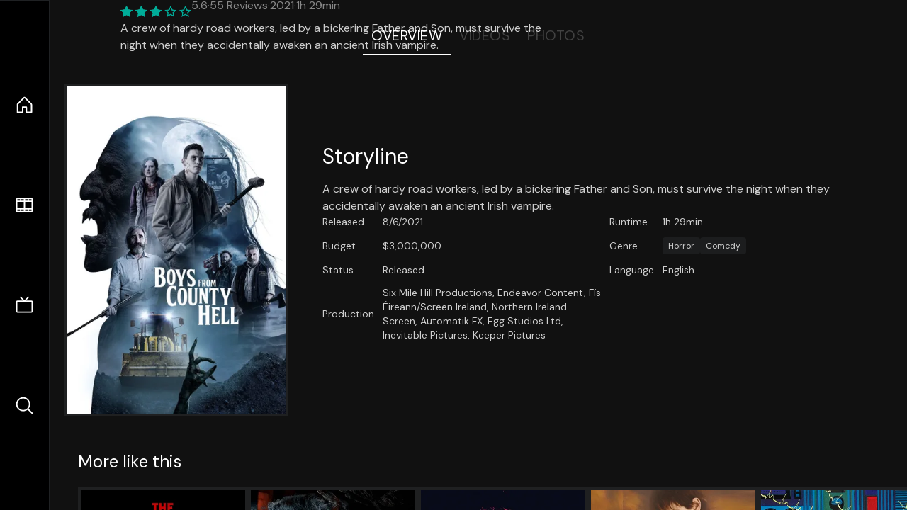

--- FILE ---
content_type: text/html;charset=utf-8
request_url: https://nuxt-movies.vercel.app/movie/680631
body_size: 16426
content:
<!DOCTYPE html><html  lang="en" data-capo=""><head><meta charset="utf-8">
<meta name="viewport" content="width=device-width, initial-scale=1">
<title>Boys from County Hell · Nuxt Movies</title>
<link rel="stylesheet" href="/_nuxt/entry.DDYGQnBS.css" crossorigin>
<link rel="stylesheet" href="/_nuxt/Base.DDl6vxtR.css" crossorigin>
<link rel="stylesheet" href="/_nuxt/TheFooter.DSjxkPen.css" crossorigin>
<link rel="modulepreload" as="script" crossorigin href="/_nuxt/DFfBDzz8.js">
<link rel="modulepreload" as="script" crossorigin href="/_nuxt/wHmGi5hF.js">
<link rel="modulepreload" as="script" crossorigin href="/_nuxt/uLHvflS5.js">
<link rel="modulepreload" as="script" crossorigin href="/_nuxt/ClyUp67_.js">
<link rel="modulepreload" as="script" crossorigin href="/_nuxt/CYviWHQ5.js">
<link rel="modulepreload" as="script" crossorigin href="/_nuxt/BVNlbdLW.js">
<link rel="prefetch" as="script" crossorigin href="/_nuxt/C17z7VQ0.js">
<meta name="twitter:card" content="summary_large_image">
<meta name="twitter:site" content="@nuxt_js">
<meta name="twitter:creator" content="@nuxt_js">
<link rel="icon" type="image/webp" href="/movies.webp">
<meta name="description" content="A crew of hardy road workers, led by a bickering Father and Son, must survive the night when they accidentally awaken an ancient Irish vampire.">
<meta property="og:image" content="https://movies-proxy.vercel.app/ipx/s_1200x630/tmdb/5DAmmAxTeZd2oh6cveD0yyysjcT.jpg">
<script type="module" src="/_nuxt/DFfBDzz8.js" crossorigin></script></head><body><div id="__nuxt"><!--[--><div class="nuxt-loading-indicator" style="position:fixed;top:0;right:0;left:0;pointer-events:none;width:auto;height:3px;opacity:0;background:repeating-linear-gradient(to right,#00dc82 0%,#34cdfe 50%,#0047e1 100%);background-size:Infinity% auto;transform:scaleX(0%);transform-origin:left;transition:transform 0.1s, height 0.4s, opacity 0.4s;z-index:999999;"></div><div h-full w-full font-sans grid="~ lt-lg:rows-[1fr_max-content] lg:cols-[max-content_1fr]" of-hidden view-transition-app transition duration-0><div id="app-scroller" of-x-hidden of-y-auto relative><div><div relative class="aspect-ratio-3/2 lg:aspect-ratio-25/9" bg-black><div absolute top-0 right-0 lt-lg="left-0" lg="bottom-0 left-1/3"><img onerror="this.setAttribute(&#39;data-error&#39;, 1)" width="1220" height="659" alt="Boys from County Hell" data-nuxt-img srcset="https://movies-proxy.vercel.app/ipx/f_webp&amp;s_1220x659/tmdb/1VOXM9E6Cdu98sAanLb6TyCns1L.jpg 1x, https://movies-proxy.vercel.app/ipx/f_webp&amp;s_2440x1318/tmdb/1VOXM9E6Cdu98sAanLb6TyCns1L.jpg 2x" h-full w-full object-cover src="https://movies-proxy.vercel.app/ipx/f_webp&amp;s_1220x659/tmdb/1VOXM9E6Cdu98sAanLb6TyCns1L.jpg"></div><div absolute bottom-0 left-0 top-0 px-10 flex="~ col" justify-center lt-lg="bg-gradient-to-t right-0 p10" lg="px25 w-2/3 bg-gradient-to-r" from-black via-black to-transparent><template><div style="display:none;"><h1 mt-2 text-4xl lg:text-5xl line-clamp-2>Boys from County Hell</h1><div flex="~ row wrap" gap2 items-center mt4><div relative aspect="11/2" filter-hue-rotate-320deg w-25><img src="/stars.webp" absolute inset-0 aria-hidden="true"><img src="/stars-filled.webp" absolute inset-0 aria-hidden="true" style="clip-path:inset(0 44% 0 0);"></div><div class="op50 hidden md:block">5.6</div><span class="op50 hidden md:block">·</span><div class="op50 hidden md:block">55 Reviews</div><span op50>·</span><div op50>2021</div><span op50>·</span><div op50>1h 29min</div></div><p class="mt-2 op80 leading-relaxed of-hidden line-clamp-3 md:line-clamp-5 text-xs md:text-base">A crew of hardy road workers, led by a bickering Father and Son, must survive the night when they accidentally awaken an ancient Irish vampire.</p><!----></div></template></div><!----></div><!--[--><div flex items-center justify-center gap8 py6><button n-tab class="n-tab-active">Overview</button><button n-tab class="">Videos</button><button n-tab class="">Photos</button></div><!--[--><div p4 grid="~ cols-[max-content_1fr]" gap-8 items-center ma max-w-300><img onerror="this.setAttribute(&#39;data-error&#39;, 1)" width="400" height="600" alt="Boys from County Hell" data-nuxt-img srcset="https://movies-proxy.vercel.app/ipx/f_webp&amp;s_400x600/tmdb/5DAmmAxTeZd2oh6cveD0yyysjcT.jpg 1x, https://movies-proxy.vercel.app/ipx/f_webp&amp;s_800x1200/tmdb/5DAmmAxTeZd2oh6cveD0yyysjcT.jpg 2x" block border="4 gray4/10" w-79 lt-md:hidden transition duration-400 object-cover aspect="10/16" style="view-transition-name:item-680631;" src="https://movies-proxy.vercel.app/ipx/f_webp&amp;s_400x600/tmdb/5DAmmAxTeZd2oh6cveD0yyysjcT.jpg"><div lt-md:w="[calc(100vw-2rem)]" flex="~ col" md:p4 gap6><div><h2 text-3xl mb4>Storyline</h2><div op80>A crew of hardy road workers, led by a bickering Father and Son, must survive the night when they accidentally awaken an ancient Irish vampire.</div></div><div text-sm op80><ul grid="~ cols-[max-content_1fr] lg:cols-[max-content_1fr_max-content_1fr] gap3" items-center><!--[--><div>Released</div><div>8/6/2021</div><!--]--><!--[--><div>Runtime</div><div>1h 29min</div><!--]--><!----><!--[--><div>Budget</div><div> $3,000,000</div><!--]--><!----><!--[--><div>Genre</div><div flex="~ row wrap gap1"><!--[--><a href="/genre/27/movie" class="" bg="gray/10 hover:gray/20" p="x2 y1" rounded text-xs>Horror</a><a href="/genre/35/movie" class="" bg="gray/10 hover:gray/20" p="x2 y1" rounded text-xs>Comedy</a><!--]--></div><!--]--><!--[--><div>Status</div><div>Released</div><!--]--><!--[--><div>Language</div><div>English</div><!--]--><!--[--><div>Production</div><div>Six Mile Hill Productions, Endeavor Content, Fís Éireann/Screen Ireland, Northern Ireland Screen, Automatik FX, Egg Studios Ltd, Inevitable Pictures, Keeper Pictures</div><!--]--></ul></div><div><div flex="~ row gap5" items-center text-lg mt-5><!----><!----><!----><!----><!----><!----><!----><!----><!--[--><!--]--></div></div></div></div><!----><!--]--><!----><!----><!--]--><!--[--><div flex py3 px10 items-center mt5><div text-2xl><!--[-->More like this<!--]--></div><div flex-auto></div><!--[--><!--]--></div><div relative><div overflow-y-auto><div flex gap-2 w-max p-2 px-10><!--[--><!--[--><a href="/movie/855228" class="" pb2 flex-1 w-40 md:w-60><div block bg-gray4:10 p1 class="aspect-10/16" transition duration-400 hover="scale-105 z10"><img onerror="this.setAttribute(&#39;data-error&#39;, 1)" width="400" height="600" alt="The Girl Who Got Away" data-nuxt-img srcset="https://movies-proxy.vercel.app/ipx/f_webp&amp;s_400x600/tmdb/eCzmo6Lt8YUdq62QzurbgHe4gLS.jpg 1x, https://movies-proxy.vercel.app/ipx/f_webp&amp;s_800x1200/tmdb/eCzmo6Lt8YUdq62QzurbgHe4gLS.jpg 2x" w-full h-full object-cover style="view-transition-name:item-855228;" src="https://movies-proxy.vercel.app/ipx/f_webp&amp;s_400x600/tmdb/eCzmo6Lt8YUdq62QzurbgHe4gLS.jpg"></div><div mt-2>The Girl Who Got Away</div><div flex text-sm gap-2 items-center><div relative aspect="11/2" filter-hue-rotate-320deg w-20><img src="/stars.webp" absolute inset-0 aria-hidden="true"><img src="/stars-filled.webp" absolute inset-0 aria-hidden="true" style="clip-path:inset(0 38.99% 0 0);"></div><div op60>6.1</div></div></a><a href="/movie/602302" class="" pb2 flex-1 w-40 md:w-60><div block bg-gray4:10 p1 class="aspect-10/16" transition duration-400 hover="scale-105 z10"><img onerror="this.setAttribute(&#39;data-error&#39;, 1)" width="400" height="600" alt="Recalled" data-nuxt-img srcset="https://movies-proxy.vercel.app/ipx/f_webp&amp;s_400x600/tmdb/kTXwu4Ux8QJ1iwBprwVRbEtPa90.jpg 1x, https://movies-proxy.vercel.app/ipx/f_webp&amp;s_800x1200/tmdb/kTXwu4Ux8QJ1iwBprwVRbEtPa90.jpg 2x" w-full h-full object-cover style="view-transition-name:item-602302;" src="https://movies-proxy.vercel.app/ipx/f_webp&amp;s_400x600/tmdb/kTXwu4Ux8QJ1iwBprwVRbEtPa90.jpg"></div><div mt-2>Recalled</div><div flex text-sm gap-2 items-center><div relative aspect="11/2" filter-hue-rotate-320deg w-20><img src="/stars.webp" absolute inset-0 aria-hidden="true"><img src="/stars-filled.webp" absolute inset-0 aria-hidden="true" style="clip-path:inset(0 30.32% 0 0);"></div><div op60>7</div></div></a><a href="/movie/728054" class="" pb2 flex-1 w-40 md:w-60><div block bg-gray4:10 p1 class="aspect-10/16" transition duration-400 hover="scale-105 z10"><img onerror="this.setAttribute(&#39;data-error&#39;, 1)" width="400" height="600" alt="Vicious Fun" data-nuxt-img srcset="https://movies-proxy.vercel.app/ipx/f_webp&amp;s_400x600/tmdb/jCz4Pv0rilnkBgqwbe5Y3JT5899.jpg 1x, https://movies-proxy.vercel.app/ipx/f_webp&amp;s_800x1200/tmdb/jCz4Pv0rilnkBgqwbe5Y3JT5899.jpg 2x" w-full h-full object-cover style="view-transition-name:item-728054;" src="https://movies-proxy.vercel.app/ipx/f_webp&amp;s_400x600/tmdb/jCz4Pv0rilnkBgqwbe5Y3JT5899.jpg"></div><div mt-2>Vicious Fun</div><div flex text-sm gap-2 items-center><div relative aspect="11/2" filter-hue-rotate-320deg w-20><img src="/stars.webp" absolute inset-0 aria-hidden="true"><img src="/stars-filled.webp" absolute inset-0 aria-hidden="true" style="clip-path:inset(0 34.55% 0 0);"></div><div op60>6.5</div></div></a><a href="/movie/7456" class="" pb2 flex-1 w-40 md:w-60><div block bg-gray4:10 p1 class="aspect-10/16" transition duration-400 hover="scale-105 z10"><img onerror="this.setAttribute(&#39;data-error&#39;, 1)" width="400" height="600" alt="The Cloud" data-nuxt-img srcset="https://movies-proxy.vercel.app/ipx/f_webp&amp;s_400x600/tmdb/gwep9xu87p5hXrCXEO3iDmuuwmo.jpg 1x, https://movies-proxy.vercel.app/ipx/f_webp&amp;s_800x1200/tmdb/gwep9xu87p5hXrCXEO3iDmuuwmo.jpg 2x" w-full h-full object-cover style="view-transition-name:item-7456;" src="https://movies-proxy.vercel.app/ipx/f_webp&amp;s_400x600/tmdb/gwep9xu87p5hXrCXEO3iDmuuwmo.jpg"></div><div mt-2>The Cloud</div><div flex text-sm gap-2 items-center><div relative aspect="11/2" filter-hue-rotate-320deg w-20><img src="/stars.webp" absolute inset-0 aria-hidden="true"><img src="/stars-filled.webp" absolute inset-0 aria-hidden="true" style="clip-path:inset(0 36.730000000000004% 0 0);"></div><div op60>6.3</div></div></a><a href="/movie/32940" class="" pb2 flex-1 w-40 md:w-60><div block bg-gray4:10 p1 class="aspect-10/16" transition duration-400 hover="scale-105 z10"><img onerror="this.setAttribute(&#39;data-error&#39;, 1)" width="400" height="600" alt="The Terminal Man" data-nuxt-img srcset="https://movies-proxy.vercel.app/ipx/f_webp&amp;s_400x600/tmdb/4kzqHiAe5pB2zaqtbpidVdpbsLY.jpg 1x, https://movies-proxy.vercel.app/ipx/f_webp&amp;s_800x1200/tmdb/4kzqHiAe5pB2zaqtbpidVdpbsLY.jpg 2x" w-full h-full object-cover style="view-transition-name:item-32940;" src="https://movies-proxy.vercel.app/ipx/f_webp&amp;s_400x600/tmdb/4kzqHiAe5pB2zaqtbpidVdpbsLY.jpg"></div><div mt-2>The Terminal Man</div><div flex text-sm gap-2 items-center><div relative aspect="11/2" filter-hue-rotate-320deg w-20><img src="/stars.webp" absolute inset-0 aria-hidden="true"><img src="/stars-filled.webp" absolute inset-0 aria-hidden="true" style="clip-path:inset(0 46% 0 0);"></div><div op60>5.4</div></div></a><a href="/movie/540132" class="" pb2 flex-1 w-40 md:w-60><div block bg-gray4:10 p1 class="aspect-10/16" transition duration-400 hover="scale-105 z10"><img onerror="this.setAttribute(&#39;data-error&#39;, 1)" width="400" height="600" alt="Pledges" data-nuxt-img srcset="https://movies-proxy.vercel.app/ipx/f_webp&amp;s_400x600/tmdb/s6IE7pFphZfpUT6yHmQsjzWFuPH.jpg 1x, https://movies-proxy.vercel.app/ipx/f_webp&amp;s_800x1200/tmdb/s6IE7pFphZfpUT6yHmQsjzWFuPH.jpg 2x" w-full h-full object-cover style="view-transition-name:item-540132;" src="https://movies-proxy.vercel.app/ipx/f_webp&amp;s_400x600/tmdb/s6IE7pFphZfpUT6yHmQsjzWFuPH.jpg"></div><div mt-2>Pledges</div><div flex text-sm gap-2 items-center><div relative aspect="11/2" filter-hue-rotate-320deg w-20><img src="/stars.webp" absolute inset-0 aria-hidden="true"><img src="/stars-filled.webp" absolute inset-0 aria-hidden="true" style="clip-path:inset(0 65% 0 0);"></div><div op60>3.5</div></div></a><a href="/movie/843783" class="" pb2 flex-1 w-40 md:w-60><div block bg-gray4:10 p1 class="aspect-10/16" transition duration-400 hover="scale-105 z10"><img onerror="this.setAttribute(&#39;data-error&#39;, 1)" width="400" height="600" alt="The Giants" data-nuxt-img srcset="https://movies-proxy.vercel.app/ipx/f_webp&amp;s_400x600/tmdb/kwUPVWUAAmW5rhUXGtkR8P73EJf.jpg 1x, https://movies-proxy.vercel.app/ipx/f_webp&amp;s_800x1200/tmdb/kwUPVWUAAmW5rhUXGtkR8P73EJf.jpg 2x" w-full h-full object-cover style="view-transition-name:item-843783;" src="https://movies-proxy.vercel.app/ipx/f_webp&amp;s_400x600/tmdb/kwUPVWUAAmW5rhUXGtkR8P73EJf.jpg"></div><div mt-2>The Giants</div><div flex text-sm gap-2 items-center><div relative aspect="11/2" filter-hue-rotate-320deg w-20><img src="/stars.webp" absolute inset-0 aria-hidden="true"><img src="/stars-filled.webp" absolute inset-0 aria-hidden="true" style="clip-path:inset(0 16.999999999999993% 0 0);"></div><div op60>8.3</div></div></a><a href="/movie/1385137" class="" pb2 flex-1 w-40 md:w-60><div block bg-gray4:10 p1 class="aspect-10/16" transition duration-400 hover="scale-105 z10"><img onerror="this.setAttribute(&#39;data-error&#39;, 1)" width="400" height="600" alt="The Contract" data-nuxt-img srcset="https://movies-proxy.vercel.app/ipx/f_webp&amp;s_400x600/tmdb/sS33Zh86lP5slFrixmJ0nEBbV4W.jpg 1x, https://movies-proxy.vercel.app/ipx/f_webp&amp;s_800x1200/tmdb/sS33Zh86lP5slFrixmJ0nEBbV4W.jpg 2x" w-full h-full object-cover style="view-transition-name:item-1385137;" src="https://movies-proxy.vercel.app/ipx/f_webp&amp;s_400x600/tmdb/sS33Zh86lP5slFrixmJ0nEBbV4W.jpg"></div><div mt-2>The Contract</div><div flex text-sm gap-2 items-center><div relative aspect="11/2" filter-hue-rotate-320deg w-20><img src="/stars.webp" absolute inset-0 aria-hidden="true"><img src="/stars-filled.webp" absolute inset-0 aria-hidden="true" style="clip-path:inset(0 0% 0 0);"></div><div op60>10</div></div></a><a href="/movie/695452" class="" pb2 flex-1 w-40 md:w-60><div block bg-gray4:10 p1 class="aspect-10/16" transition duration-400 hover="scale-105 z10"><img onerror="this.setAttribute(&#39;data-error&#39;, 1)" width="400" height="600" alt="The Arbors" data-nuxt-img srcset="https://movies-proxy.vercel.app/ipx/f_webp&amp;s_400x600/tmdb/sqOzUdbCjWYeY1BmCC82zMNqR3V.jpg 1x, https://movies-proxy.vercel.app/ipx/f_webp&amp;s_800x1200/tmdb/sqOzUdbCjWYeY1BmCC82zMNqR3V.jpg 2x" w-full h-full object-cover style="view-transition-name:item-695452;" src="https://movies-proxy.vercel.app/ipx/f_webp&amp;s_400x600/tmdb/sqOzUdbCjWYeY1BmCC82zMNqR3V.jpg"></div><div mt-2>The Arbors</div><div flex text-sm gap-2 items-center><div relative aspect="11/2" filter-hue-rotate-320deg w-20><img src="/stars.webp" absolute inset-0 aria-hidden="true"><img src="/stars-filled.webp" absolute inset-0 aria-hidden="true" style="clip-path:inset(0 48% 0 0);"></div><div op60>5.2</div></div></a><a href="/movie/641668" class="" pb2 flex-1 w-40 md:w-60><div block bg-gray4:10 p1 class="aspect-10/16" transition duration-400 hover="scale-105 z10"><img onerror="this.setAttribute(&#39;data-error&#39;, 1)" width="400" height="600" alt="Seance" data-nuxt-img srcset="https://movies-proxy.vercel.app/ipx/f_webp&amp;s_400x600/tmdb/7gnWZMWPBFBLraWj8L5WcG1eI1u.jpg 1x, https://movies-proxy.vercel.app/ipx/f_webp&amp;s_800x1200/tmdb/7gnWZMWPBFBLraWj8L5WcG1eI1u.jpg 2x" w-full h-full object-cover style="view-transition-name:item-641668;" src="https://movies-proxy.vercel.app/ipx/f_webp&amp;s_400x600/tmdb/7gnWZMWPBFBLraWj8L5WcG1eI1u.jpg"></div><div mt-2>Seance</div><div flex text-sm gap-2 items-center><div relative aspect="11/2" filter-hue-rotate-320deg w-20><img src="/stars.webp" absolute inset-0 aria-hidden="true"><img src="/stars-filled.webp" absolute inset-0 aria-hidden="true" style="clip-path:inset(0 43% 0 0);"></div><div op60>5.7</div></div></a><a href="/movie/10388" class="" pb2 flex-1 w-40 md:w-60><div block bg-gray4:10 p1 class="aspect-10/16" transition duration-400 hover="scale-105 z10"><img onerror="this.setAttribute(&#39;data-error&#39;, 1)" width="400" height="600" alt="The Limey" data-nuxt-img srcset="https://movies-proxy.vercel.app/ipx/f_webp&amp;s_400x600/tmdb/efAnFInZYrenNvBlLIXN2oLYyNc.jpg 1x, https://movies-proxy.vercel.app/ipx/f_webp&amp;s_800x1200/tmdb/efAnFInZYrenNvBlLIXN2oLYyNc.jpg 2x" w-full h-full object-cover style="view-transition-name:item-10388;" src="https://movies-proxy.vercel.app/ipx/f_webp&amp;s_400x600/tmdb/efAnFInZYrenNvBlLIXN2oLYyNc.jpg"></div><div mt-2>The Limey</div><div flex text-sm gap-2 items-center><div relative aspect="11/2" filter-hue-rotate-320deg w-20><img src="/stars.webp" absolute inset-0 aria-hidden="true"><img src="/stars-filled.webp" absolute inset-0 aria-hidden="true" style="clip-path:inset(0 34.660000000000004% 0 0);"></div><div op60>6.5</div></div></a><a href="/movie/291272" class="" pb2 flex-1 w-40 md:w-60><div block bg-gray4:10 p1 class="aspect-10/16" transition duration-400 hover="scale-105 z10"><img onerror="this.setAttribute(&#39;data-error&#39;, 1)" width="400" height="600" alt="We Are Still Here" data-nuxt-img srcset="https://movies-proxy.vercel.app/ipx/f_webp&amp;s_400x600/tmdb/f8Btwn93gNycI1tFo29Gy1zB5kv.jpg 1x, https://movies-proxy.vercel.app/ipx/f_webp&amp;s_800x1200/tmdb/f8Btwn93gNycI1tFo29Gy1zB5kv.jpg 2x" w-full h-full object-cover style="view-transition-name:item-291272;" src="https://movies-proxy.vercel.app/ipx/f_webp&amp;s_400x600/tmdb/f8Btwn93gNycI1tFo29Gy1zB5kv.jpg"></div><div mt-2>We Are Still Here</div><div flex text-sm gap-2 items-center><div relative aspect="11/2" filter-hue-rotate-320deg w-20><img src="/stars.webp" absolute inset-0 aria-hidden="true"><img src="/stars-filled.webp" absolute inset-0 aria-hidden="true" style="clip-path:inset(0 43.81% 0 0);"></div><div op60>5.6</div></div></a><a href="/movie/663866" class="" pb2 flex-1 w-40 md:w-60><div block bg-gray4:10 p1 class="aspect-10/16" transition duration-400 hover="scale-105 z10"><img onerror="this.setAttribute(&#39;data-error&#39;, 1)" width="400" height="600" alt="Censor" data-nuxt-img srcset="https://movies-proxy.vercel.app/ipx/f_webp&amp;s_400x600/tmdb/1FOEEtGFPp5cgpLfPQVMB0UNVpI.jpg 1x, https://movies-proxy.vercel.app/ipx/f_webp&amp;s_800x1200/tmdb/1FOEEtGFPp5cgpLfPQVMB0UNVpI.jpg 2x" w-full h-full object-cover style="view-transition-name:item-663866;" src="https://movies-proxy.vercel.app/ipx/f_webp&amp;s_400x600/tmdb/1FOEEtGFPp5cgpLfPQVMB0UNVpI.jpg"></div><div mt-2>Censor</div><div flex text-sm gap-2 items-center><div relative aspect="11/2" filter-hue-rotate-320deg w-20><img src="/stars.webp" absolute inset-0 aria-hidden="true"><img src="/stars-filled.webp" absolute inset-0 aria-hidden="true" style="clip-path:inset(0 41.900000000000006% 0 0);"></div><div op60>5.8</div></div></a><a href="/movie/800497" class="" pb2 flex-1 w-40 md:w-60><div block bg-gray4:10 p1 class="aspect-10/16" transition duration-400 hover="scale-105 z10"><img onerror="this.setAttribute(&#39;data-error&#39;, 1)" width="400" height="600" alt="Werewolves Within" data-nuxt-img srcset="https://movies-proxy.vercel.app/ipx/f_webp&amp;s_400x600/tmdb/5CGgbgyvmE39Yoqa80GKsgClbQm.jpg 1x, https://movies-proxy.vercel.app/ipx/f_webp&amp;s_800x1200/tmdb/5CGgbgyvmE39Yoqa80GKsgClbQm.jpg 2x" w-full h-full object-cover style="view-transition-name:item-800497;" src="https://movies-proxy.vercel.app/ipx/f_webp&amp;s_400x600/tmdb/5CGgbgyvmE39Yoqa80GKsgClbQm.jpg"></div><div mt-2>Werewolves Within</div><div flex text-sm gap-2 items-center><div relative aspect="11/2" filter-hue-rotate-320deg w-20><img src="/stars.webp" absolute inset-0 aria-hidden="true"><img src="/stars-filled.webp" absolute inset-0 aria-hidden="true" style="clip-path:inset(0 39.74% 0 0);"></div><div op60>6</div></div></a><a href="/movie/530723" class="" pb2 flex-1 w-40 md:w-60><div block bg-gray4:10 p1 class="aspect-10/16" transition duration-400 hover="scale-105 z10"><img onerror="this.setAttribute(&#39;data-error&#39;, 1)" width="400" height="600" alt="Bad Education" data-nuxt-img srcset="https://movies-proxy.vercel.app/ipx/f_webp&amp;s_400x600/tmdb/gizz5FphOtfSnLaGpRALOZgILd5.jpg 1x, https://movies-proxy.vercel.app/ipx/f_webp&amp;s_800x1200/tmdb/gizz5FphOtfSnLaGpRALOZgILd5.jpg 2x" w-full h-full object-cover style="view-transition-name:item-530723;" src="https://movies-proxy.vercel.app/ipx/f_webp&amp;s_400x600/tmdb/gizz5FphOtfSnLaGpRALOZgILd5.jpg"></div><div mt-2>Bad Education</div><div flex text-sm gap-2 items-center><div relative aspect="11/2" filter-hue-rotate-320deg w-20><img src="/stars.webp" absolute inset-0 aria-hidden="true"><img src="/stars-filled.webp" absolute inset-0 aria-hidden="true" style="clip-path:inset(0 32.61% 0 0);"></div><div op60>6.7</div></div></a><a href="/movie/439015" class="" pb2 flex-1 w-40 md:w-60><div block bg-gray4:10 p1 class="aspect-10/16" transition duration-400 hover="scale-105 z10"><img onerror="this.setAttribute(&#39;data-error&#39;, 1)" width="400" height="600" alt="Slender Man" data-nuxt-img srcset="https://movies-proxy.vercel.app/ipx/f_webp&amp;s_400x600/tmdb/huSncs4RyvQDBmHjBBYHSBYJbSJ.jpg 1x, https://movies-proxy.vercel.app/ipx/f_webp&amp;s_800x1200/tmdb/huSncs4RyvQDBmHjBBYHSBYJbSJ.jpg 2x" w-full h-full object-cover style="view-transition-name:item-439015;" src="https://movies-proxy.vercel.app/ipx/f_webp&amp;s_400x600/tmdb/huSncs4RyvQDBmHjBBYHSBYJbSJ.jpg"></div><div mt-2>Slender Man</div><div flex text-sm gap-2 items-center><div relative aspect="11/2" filter-hue-rotate-320deg w-20><img src="/stars.webp" absolute inset-0 aria-hidden="true"><img src="/stars-filled.webp" absolute inset-0 aria-hidden="true" style="clip-path:inset(0 57.089999999999996% 0 0);"></div><div op60>4.3</div></div></a><a href="/movie/723072" class="" pb2 flex-1 w-40 md:w-60><div block bg-gray4:10 p1 class="aspect-10/16" transition duration-400 hover="scale-105 z10"><img onerror="this.setAttribute(&#39;data-error&#39;, 1)" width="400" height="600" alt="Host" data-nuxt-img srcset="https://movies-proxy.vercel.app/ipx/f_webp&amp;s_400x600/tmdb/h7dZpJDORYs5c56dydbrLFkEXpE.jpg 1x, https://movies-proxy.vercel.app/ipx/f_webp&amp;s_800x1200/tmdb/h7dZpJDORYs5c56dydbrLFkEXpE.jpg 2x" w-full h-full object-cover style="view-transition-name:item-723072;" src="https://movies-proxy.vercel.app/ipx/f_webp&amp;s_400x600/tmdb/h7dZpJDORYs5c56dydbrLFkEXpE.jpg"></div><div mt-2>Host</div><div flex text-sm gap-2 items-center><div relative aspect="11/2" filter-hue-rotate-320deg w-20><img src="/stars.webp" absolute inset-0 aria-hidden="true"><img src="/stars-filled.webp" absolute inset-0 aria-hidden="true" style="clip-path:inset(0 35.18% 0 0);"></div><div op60>6.5</div></div></a><a href="/movie/833339" class="" pb2 flex-1 w-40 md:w-60><div block bg-gray4:10 p1 class="aspect-10/16" transition duration-400 hover="scale-105 z10"><img onerror="this.setAttribute(&#39;data-error&#39;, 1)" width="400" height="600" alt="Speak No Evil" data-nuxt-img srcset="https://movies-proxy.vercel.app/ipx/f_webp&amp;s_400x600/tmdb/ukYuuFzPTumN1QNpQyz863bcNvr.jpg 1x, https://movies-proxy.vercel.app/ipx/f_webp&amp;s_800x1200/tmdb/ukYuuFzPTumN1QNpQyz863bcNvr.jpg 2x" w-full h-full object-cover style="view-transition-name:item-833339;" src="https://movies-proxy.vercel.app/ipx/f_webp&amp;s_400x600/tmdb/ukYuuFzPTumN1QNpQyz863bcNvr.jpg"></div><div mt-2>Speak No Evil</div><div flex text-sm gap-2 items-center><div relative aspect="11/2" filter-hue-rotate-320deg w-20><img src="/stars.webp" absolute inset-0 aria-hidden="true"><img src="/stars-filled.webp" absolute inset-0 aria-hidden="true" style="clip-path:inset(0 33.620000000000005% 0 0);"></div><div op60>6.6</div></div></a><a href="/movie/740985" class="" pb2 flex-1 w-40 md:w-60><div block bg-gray4:10 p1 class="aspect-10/16" transition duration-400 hover="scale-105 z10"><img onerror="this.setAttribute(&#39;data-error&#39;, 1)" width="400" height="600" alt="Borat Subsequent Moviefilm" data-nuxt-img srcset="https://movies-proxy.vercel.app/ipx/f_webp&amp;s_400x600/tmdb/3L1Ml5RWjFVfVq3rQENvgFymT0U.jpg 1x, https://movies-proxy.vercel.app/ipx/f_webp&amp;s_800x1200/tmdb/3L1Ml5RWjFVfVq3rQENvgFymT0U.jpg 2x" w-full h-full object-cover style="view-transition-name:item-740985;" src="https://movies-proxy.vercel.app/ipx/f_webp&amp;s_400x600/tmdb/3L1Ml5RWjFVfVq3rQENvgFymT0U.jpg"></div><div mt-2>Borat Subsequent Moviefilm</div><div flex text-sm gap-2 items-center><div relative aspect="11/2" filter-hue-rotate-320deg w-20><img src="/stars.webp" absolute inset-0 aria-hidden="true"><img src="/stars-filled.webp" absolute inset-0 aria-hidden="true" style="clip-path:inset(0 35.58% 0 0);"></div><div op60>6.4</div></div></a><a href="/movie/531309" class="" pb2 flex-1 w-40 md:w-60><div block bg-gray4:10 p1 class="aspect-10/16" transition duration-400 hover="scale-105 z10"><img onerror="this.setAttribute(&#39;data-error&#39;, 1)" width="400" height="600" alt="Brightburn" data-nuxt-img srcset="https://movies-proxy.vercel.app/ipx/f_webp&amp;s_400x600/tmdb/sJWwkYc9ajwnPRSkqj8Aue5JbKz.jpg 1x, https://movies-proxy.vercel.app/ipx/f_webp&amp;s_800x1200/tmdb/sJWwkYc9ajwnPRSkqj8Aue5JbKz.jpg 2x" w-full h-full object-cover style="view-transition-name:item-531309;" src="https://movies-proxy.vercel.app/ipx/f_webp&amp;s_400x600/tmdb/sJWwkYc9ajwnPRSkqj8Aue5JbKz.jpg"></div><div mt-2>Brightburn</div><div flex text-sm gap-2 items-center><div relative aspect="11/2" filter-hue-rotate-320deg w-20><img src="/stars.webp" absolute inset-0 aria-hidden="true"><img src="/stars-filled.webp" absolute inset-0 aria-hidden="true" style="clip-path:inset(0 38.650000000000006% 0 0);"></div><div op60>6.1</div></div></a><!--]--><!--]--></div></div><button type="button" flex="~ col" absolute top-0 left-0 bottom-0 bg-black:50 p3 items-center justify-center op0 hover:op100 transition title="Scroll left"><div i-ph-caret-left-light text-3xl text-white></div></button><button type="button" flex="~ col" absolute top-0 right-0 bottom-0 bg-black:50 p3 items-center justify-center op0 hover:op100 transition title="Scroll right"><div i-ph-caret-right-light text-3xl text-white></div></button></div><!--]--><footer p="y15 x15" flex="~ col gap4"><div flex="~ row gap2" items-center my2><img src="/movies-sm.webp" width="25" height="25" alt="Logo"><div text-xl> Nuxt Movies </div></div><div flex="~ row gap2" items-center><div op50 text-sm> Made with </div><a href="https://nuxt.com/" target="_blank" title="Nuxt 3"><svg viewbox="0 0 128 32" fill="none" xmlns="http://www.w3.org/2000/svg" h5><path d="M60.32 32C60.6656 32 60.96 31.7135 60.96 31.36V16.48C60.96 16.48 61.76 17.92 63.2 20.32L69.44 31.04C69.7255 31.6384 70.359 32 70.88 32H75.2V8H70.88C70.5923 8 70.24 8.23906 70.24 8.64V23.68L67.36 18.56L61.6 8.8C61.3197 8.3026 60.7166 8 60.16 8H56V32H60.32Z" fill="currentColor"></path><path d="M116.16 14.72H118.24C118.77 14.72 119.2 14.2902 119.2 13.76V9.6H123.68V14.72H128V18.56H123.68V25.44C123.68 27.12 124.489 27.84 125.92 27.84H128V32H125.28C121.592 32 119.2 29.6114 119.2 25.6V18.56H116.16V14.72Z" fill="currentColor"></path><path d="M94.56 14.72V24.64C94.56 26.8806 93.7188 28.7695 92.48 30.08C91.2412 31.3905 89.5306 32 87.2 32C84.8694 32 82.9988 31.3905 81.76 30.08C80.5422 28.7695 79.68 26.8806 79.68 24.64V14.72H82.24C82.7859 14.72 83.3231 14.8195 83.68 15.2C84.0369 15.5593 84.16 15.7704 84.16 16.32V24.64C84.16 25.9294 84.2331 26.7259 84.8 27.36C85.3669 27.973 86.0662 28.16 87.2 28.16C88.3548 28.16 88.8731 27.973 89.44 27.36C90.0069 26.7259 90.08 25.9294 90.08 24.64V16.32C90.08 15.7704 90.2031 15.4205 90.56 15.04C90.8736 14.7057 91.2045 14.7136 91.68 14.72C91.7457 14.7209 91.9337 14.72 92 14.72H94.56Z" fill="currentColor"></path><path d="M108.16 23.04L113.6 14.72H109.44C108.916 14.72 108.45 14.9081 108.16 15.36L105.6 19.2L103.2 15.52C102.91 15.0681 102.284 14.72 101.76 14.72H97.76L103.2 22.88L97.28 32H101.44C101.96 32 102.429 31.486 102.72 31.04L105.6 26.72L108.64 31.2C108.931 31.646 109.4 32 109.92 32H114.08L108.16 23.04Z" fill="currentColor"></path><path d="M26.88 32H44.64C45.2068 32.0001 45.7492 31.8009 46.24 31.52C46.7308 31.2391 47.2367 30.8865 47.52 30.4C47.8033 29.9135 48.0002 29.3615 48 28.7998C47.9998 28.2381 47.8037 27.6864 47.52 27.2001L35.52 6.56C35.2368 6.0736 34.8907 5.72084 34.4 5.44C33.9093 5.15916 33.2066 4.96 32.64 4.96C32.0734 4.96 31.5307 5.15916 31.04 5.44C30.5493 5.72084 30.2032 6.0736 29.92 6.56L26.88 11.84L20.8 1.59962C20.5165 1.11326 20.1708 0.600786 19.68 0.32C19.1892 0.0392139 18.6467 0 18.08 0C17.5133 0 16.9708 0.0392139 16.48 0.32C15.9892 0.600786 15.4835 1.11326 15.2 1.59962L0.32 27.2001C0.0363166 27.6864 0.000246899 28.2381 3.05588e-07 28.7998C-0.000246288 29.3615 0.0367437 29.9134 0.32 30.3999C0.603256 30.8864 1.10919 31.2391 1.6 31.52C2.09081 31.8009 2.63324 32.0001 3.2 32H14.4C18.8379 32 22.068 30.0092 24.32 26.24L29.76 16.8L32.64 11.84L41.44 26.88H29.76L26.88 32ZM14.24 26.88H6.4L18.08 6.72L24 16.8L20.0786 23.636C18.5831 26.0816 16.878 26.88 14.24 26.88Z" fill="#00DC82"></path></svg></a></div><div flex="~ row gap2" items-center><p text-true-gray:90 text-sm> Data provided by  <a op100 target="_blank" href="https://www.themoviedb.org/" title="The Movie Database" rel="noopener" n-link-text><svg xmlns="http://www.w3.org/2000/svg" xmlns:xlink="http://www.w3.org/1999/xlink" viewbox="0 0 273.42 35.52" inline h4 data-v-2d74ee30><defs data-v-2d74ee30><linearGradient id="linear-gradient" y1="17.76" x2="273.42" y2="17.76" gradientUnits="userSpaceOnUse" data-v-2d74ee30><stop offset="0" stop-color="#90cea1" data-v-2d74ee30></stop><stop offset="0.56" stop-color="#3cbec9" data-v-2d74ee30></stop><stop offset="1" stop-color="#00b3e5" data-v-2d74ee30></stop></linearGradient></defs><g id="Layer_2" data-name="Layer 2" data-v-2d74ee30><g id="Layer_1-2" data-name="Layer 1" data-v-2d74ee30><path class="cls-1" d="M191.85,35.37h63.9A17.67,17.67,0,0,0,273.42,17.7h0A17.67,17.67,0,0,0,255.75,0h-63.9A17.67,17.67,0,0,0,174.18,17.7h0A17.67,17.67,0,0,0,191.85,35.37ZM10.1,35.42h7.8V6.92H28V0H0v6.9H10.1Zm28.1,0H46V8.25h.1L55.05,35.4h6L70.3,8.25h.1V35.4h7.8V0H66.45l-8.2,23.1h-.1L50,0H38.2ZM89.14.12h11.7a33.56,33.56,0,0,1,8.08,1,18.52,18.52,0,0,1,6.67,3.08,15.09,15.09,0,0,1,4.53,5.52,18.5,18.5,0,0,1,1.67,8.25,16.91,16.91,0,0,1-1.62,7.58,16.3,16.3,0,0,1-4.38,5.5,19.24,19.24,0,0,1-6.35,3.37,24.53,24.53,0,0,1-7.55,1.15H89.14Zm7.8,28.2h4a21.66,21.66,0,0,0,5-.55A10.58,10.58,0,0,0,110,26a8.73,8.73,0,0,0,2.68-3.35,11.9,11.9,0,0,0,1-5.08,9.87,9.87,0,0,0-1-4.52,9.17,9.17,0,0,0-2.63-3.18A11.61,11.61,0,0,0,106.22,8a17.06,17.06,0,0,0-4.68-.63h-4.6ZM133.09.12h13.2a32.87,32.87,0,0,1,4.63.33,12.66,12.66,0,0,1,4.17,1.3,7.94,7.94,0,0,1,3,2.72,8.34,8.34,0,0,1,1.15,4.65,7.48,7.48,0,0,1-1.67,5,9.13,9.13,0,0,1-4.43,2.82V17a10.28,10.28,0,0,1,3.18,1,8.51,8.51,0,0,1,2.45,1.85,7.79,7.79,0,0,1,1.57,2.62,9.16,9.16,0,0,1,.55,3.2,8.52,8.52,0,0,1-1.2,4.68,9.32,9.32,0,0,1-3.1,3A13.38,13.38,0,0,1,152.32,35a22.5,22.5,0,0,1-4.73.5h-14.5Zm7.8,14.15h5.65a7.65,7.65,0,0,0,1.78-.2,4.78,4.78,0,0,0,1.57-.65,3.43,3.43,0,0,0,1.13-1.2,3.63,3.63,0,0,0,.42-1.8A3.3,3.3,0,0,0,151,8.6a3.42,3.42,0,0,0-1.23-1.13A6.07,6.07,0,0,0,148,6.9a9.9,9.9,0,0,0-1.85-.18h-5.3Zm0,14.65h7a8.27,8.27,0,0,0,1.83-.2,4.67,4.67,0,0,0,1.67-.7,3.93,3.93,0,0,0,1.23-1.3,3.8,3.8,0,0,0,.47-1.95,3.16,3.16,0,0,0-.62-2,4,4,0,0,0-1.58-1.18,8.23,8.23,0,0,0-2-.55,15.12,15.12,0,0,0-2.05-.15h-5.9Z" data-v-2d74ee30></path></g></g></svg></a></p></div><div flex="~ row gap2" items-center><p text-true-gray:90 text-sm> This project uses the TMDB API but is not endorsed or certified by TMDB. </p></div><div flex gap4 items-center><div flex="~ row gap5" items-center text-lg mt-5><a href="https://twitter.com/nuxt_js" target="_blank" aria-label="Link to Twitter account" rel="noopener" n-link><div i-simple-icons:twitter></div></a><!----><!----><!----><a href="https://github.com/nuxt/movies" target="_blank" aria-label="Link to GitHub account" rel="noopener" n-link><div i-simple-icons:github></div></a><!----><!----><!----><!--[--><a href="https://vercel.com" rel="noopener" target="_blank" aria-label="go to vercel"><svg class="h-8" viewbox="0 0 212 44" fill="none" xmlns="http://www.w3.org/2000/svg" alt="Vercel"><rect width="212" height="44" rx="8" fill="black"></rect><path d="M60.4375 15.2266V26.5H61.8438V22.4766H64.6797C66.7969 22.4766 68.3047 20.9844 68.3047 18.875C68.3047 16.7266 66.8281 15.2266 64.6953 15.2266H60.4375ZM61.8438 16.4766H64.3281C65.9609 16.4766 66.8594 17.3281 66.8594 18.875C66.8594 20.3672 65.9297 21.2266 64.3281 21.2266H61.8438V16.4766ZM73.3441 26.6484C75.7425 26.6484 77.2269 24.9922 77.2269 22.2891C77.2269 19.5781 75.7425 17.9297 73.3441 17.9297C70.9456 17.9297 69.4613 19.5781 69.4613 22.2891C69.4613 24.9922 70.9456 26.6484 73.3441 26.6484ZM73.3441 25.4375C71.7503 25.4375 70.8519 24.2812 70.8519 22.2891C70.8519 20.2891 71.7503 19.1406 73.3441 19.1406C74.9378 19.1406 75.8363 20.2891 75.8363 22.2891C75.8363 24.2812 74.9378 25.4375 73.3441 25.4375ZM89.2975 18.0781H87.9459L86.2897 24.8125H86.1647L84.2819 18.0781H82.9928L81.11 24.8125H80.985L79.3288 18.0781H77.9694L80.3288 26.5H81.6881L83.5631 19.9844H83.6881L85.5709 26.5H86.9381L89.2975 18.0781ZM93.8213 19.1172C95.1572 19.1172 96.0478 20.1016 96.0791 21.5938H91.4384C91.54 20.1016 92.4775 19.1172 93.8213 19.1172ZM96.04 24.3203C95.6884 25.0625 94.9541 25.4609 93.8681 25.4609C92.4384 25.4609 91.5088 24.4062 91.4384 22.7422V22.6797H97.4931V22.1641C97.4931 19.5469 96.1103 17.9297 93.8369 17.9297C91.5244 17.9297 90.04 19.6484 90.04 22.2969C90.04 24.9609 91.5009 26.6484 93.8369 26.6484C95.6806 26.6484 96.9931 25.7578 97.3838 24.3203H96.04ZM99.2825 26.5H100.626V21.2812C100.626 20.0938 101.556 19.2344 102.837 19.2344C103.103 19.2344 103.587 19.2812 103.697 19.3125V17.9688C103.525 17.9453 103.243 17.9297 103.025 17.9297C101.908 17.9297 100.939 18.5078 100.689 19.3281H100.564V18.0781H99.2825V26.5ZM108.181 19.1172C109.517 19.1172 110.408 20.1016 110.439 21.5938H105.798C105.9 20.1016 106.838 19.1172 108.181 19.1172ZM110.4 24.3203C110.048 25.0625 109.314 25.4609 108.228 25.4609C106.798 25.4609 105.869 24.4062 105.798 22.7422V22.6797H111.853V22.1641C111.853 19.5469 110.47 17.9297 108.197 17.9297C105.884 17.9297 104.4 19.6484 104.4 22.2969C104.4 24.9609 105.861 26.6484 108.197 26.6484C110.041 26.6484 111.353 25.7578 111.744 24.3203H110.4ZM116.76 26.6484C117.924 26.6484 118.924 26.0938 119.455 25.1562H119.58V26.5H120.861V14.7344H119.518V19.4062H119.4C118.924 18.4844 117.932 17.9297 116.76 17.9297C114.619 17.9297 113.221 19.6484 113.221 22.2891C113.221 24.9375 114.603 26.6484 116.76 26.6484ZM117.072 19.1406C118.596 19.1406 119.549 20.3594 119.549 22.2891C119.549 24.2344 118.603 25.4375 117.072 25.4375C115.533 25.4375 114.611 24.2578 114.611 22.2891C114.611 20.3281 115.541 19.1406 117.072 19.1406ZM131.534 26.6484C133.667 26.6484 135.065 24.9219 135.065 22.2891C135.065 19.6406 133.674 17.9297 131.534 17.9297C130.378 17.9297 129.354 18.5 128.893 19.4062H128.768V14.7344H127.424V26.5H128.706V25.1562H128.831C129.362 26.0938 130.362 26.6484 131.534 26.6484ZM131.221 19.1406C132.76 19.1406 133.674 20.3203 133.674 22.2891C133.674 24.2578 132.76 25.4375 131.221 25.4375C129.69 25.4375 128.737 24.2344 128.737 22.2891C128.737 20.3438 129.69 19.1406 131.221 19.1406ZM137.261 29.5469C138.753 29.5469 139.425 28.9688 140.143 27.0156L143.433 18.0781H142.003L139.698 25.0078H139.573L137.261 18.0781H135.808L138.925 26.5078L138.768 27.0078C138.417 28.0234 137.995 28.3906 137.222 28.3906C137.034 28.3906 136.823 28.3828 136.659 28.3516V29.5C136.847 29.5312 137.081 29.5469 137.261 29.5469ZM154.652 26.5L158.55 15.2266H156.402L153.589 24.1484H153.457L150.621 15.2266H148.394L152.332 26.5H154.652ZM162.668 19.3203C163.832 19.3203 164.598 20.1328 164.637 21.3984H160.613C160.699 20.1484 161.512 19.3203 162.668 19.3203ZM164.652 24.1484C164.371 24.7812 163.707 25.1328 162.746 25.1328C161.473 25.1328 160.652 24.2422 160.605 22.8203V22.7188H166.574V22.0938C166.574 19.3984 165.113 17.7812 162.676 17.7812C160.199 17.7812 158.66 19.5078 158.66 22.2578C158.66 25.0078 160.176 26.6719 162.691 26.6719C164.707 26.6719 166.137 25.7031 166.488 24.1484H164.652ZM168.199 26.5H170.137V21.5625C170.137 20.3672 171.012 19.5859 172.27 19.5859C172.598 19.5859 173.113 19.6406 173.262 19.6953V17.8984C173.082 17.8438 172.738 17.8125 172.457 17.8125C171.356 17.8125 170.434 18.4375 170.199 19.2812H170.067V17.9531H168.199V26.5ZM181.7 20.8281C181.497 19.0312 180.168 17.7812 177.973 17.7812C175.403 17.7812 173.895 19.4297 173.895 22.2031C173.895 25.0156 175.411 26.6719 177.981 26.6719C180.145 26.6719 181.489 25.4688 181.7 23.6797H179.856C179.653 24.5703 178.981 25.0469 177.973 25.0469C176.653 25.0469 175.856 24 175.856 22.2031C175.856 20.4297 176.645 19.4062 177.973 19.4062C179.036 19.4062 179.676 20 179.856 20.8281H181.7ZM186.817 19.3203C187.981 19.3203 188.747 20.1328 188.786 21.3984H184.762C184.848 20.1484 185.661 19.3203 186.817 19.3203ZM188.802 24.1484C188.52 24.7812 187.856 25.1328 186.895 25.1328C185.622 25.1328 184.802 24.2422 184.755 22.8203V22.7188H190.723V22.0938C190.723 19.3984 189.262 17.7812 186.825 17.7812C184.348 17.7812 182.809 19.5078 182.809 22.2578C182.809 25.0078 184.325 26.6719 186.841 26.6719C188.856 26.6719 190.286 25.7031 190.637 24.1484H188.802ZM192.427 26.5H194.364V14.6484H192.427V26.5Z" fill="white"></path><path d="M23.3248 13L32.6497 29H14L23.3248 13Z" fill="white"></path><line x1="43.5" y1="2.18557e-08" x2="43.5" y2="44" stroke="#5E5E5E"></line></svg></a><!--]--></div><div flex gap2 items-center mt-5> Language: <select id="langSwitcher" rounded-md text-sm p-1><!--[--><option value="en" p-1>English</option><option value="fa-IR" p-1>فارسی</option><option value="de-DE" p-1>Deutsch</option><option value="es-ES" p-1>Español</option><option value="it" p-1>Italiano</option><option value="ja" p-1>日本語</option><option value="zh-CN" p-1>简体中文</option><option value="pt-PT" p-1>Português</option><option value="pt-BR" p-1>Português do Brasil</option><option value="ru-RU" p-1>Русский</option><option value="fr-FR" p-1>Français</option><option value="uk-UA" p-1>Українська</option><option value="vi" p-1>Tiếng Việt</option><!--]--></select></div></div></footer></div></div><div flex="~ row lg:col" justify-evenly items-center py5 lg:px5 border="t lg:r base" bg-black lg:order-first><a href="/" class="" title="Home"><div text-2xl class="i-ph-house"></div></a><a href="/movie" class="" title="Movies"><div text-2xl class="i-ph-film-strip"></div></a><a href="/tv" class="" title="TV Shows"><div text-2xl class="i-ph-television-simple"></div></a><a href="/search" class="" title="Search"><div text-2xl class="i-ph-magnifying-glass"></div></a></div><!----><!----></div><!--]--></div><div id="teleports"></div><script type="application/json" data-nuxt-data="nuxt-app" data-ssr="true" id="__NUXT_DATA__">[["ShallowReactive",1],{"data":2,"state":4,"once":311,"_errors":312,"serverRendered":314,"path":315},["ShallowReactive",3],{},["Reactive",5],{"$snuxt-i18n-meta":6,"$sfC8QAfMiFy":7,"$sqIe6UsKBBs":75},{},{"adult":8,"backdrop_path":9,"belongs_to_collection":10,"budget":11,"genres":12,"homepage":19,"id":20,"imdb_id":21,"origin_country":22,"original_language":26,"original_title":27,"overview":28,"popularity":29,"poster_path":30,"production_companies":31,"production_countries":60,"release_date":65,"revenue":66,"runtime":67,"spoken_languages":68,"status":71,"tagline":72,"title":27,"video":8,"vote_average":73,"vote_count":74},false,"/1VOXM9E6Cdu98sAanLb6TyCns1L.jpg",null,3000000,[13,16],{"id":14,"name":15},27,"Horror",{"id":17,"name":18},35,"Comedy","",680631,"tt10262380",[23,24,25],"IE","GB","US","en","Boys from County Hell","A crew of hardy road workers, led by a bickering Father and Son, must survive the night when they accidentally awaken an ancient Irish vampire.",1.4312,"/5DAmmAxTeZd2oh6cveD0yyysjcT.jpg",[32,35,39,43,47,50,53,56],{"id":33,"logo_path":10,"name":34,"origin_country":19},84381,"Six Mile Hill Productions",{"id":36,"logo_path":37,"name":38,"origin_country":25},100640,"/5BR67T28TVm2UMH8GCRDftafsaJ.png","Endeavor Content",{"id":40,"logo_path":41,"name":42,"origin_country":23},1898,"/8ix6SGlJiyuUDxLBtY8E0PY2G7w.png","Fís Éireann/Screen Ireland",{"id":44,"logo_path":45,"name":46,"origin_country":24},11667,"/dhBJdstAolGmqRfbQfElhsU1cTo.png","Northern Ireland Screen",{"id":48,"logo_path":10,"name":49,"origin_country":19},152996,"Automatik FX",{"id":51,"logo_path":10,"name":52,"origin_country":19},98126,"Egg Studios Ltd",{"id":54,"logo_path":10,"name":55,"origin_country":19},136751,"Inevitable Pictures",{"id":57,"logo_path":58,"name":59,"origin_country":23},205539,"/eaSWKgjxtvdtlPubswPJkEDY5Vy.png","Keeper Pictures",[61,63],{"iso_3166_1":23,"name":62},"Ireland",{"iso_3166_1":24,"name":64},"United Kingdom","2021-08-06",0,89,[69],{"english_name":70,"iso_639_1":26,"name":70},"English","Released","Hard work never killed anyone... until now.",5.6,55,{"page":76,"results":77,"total_pages":309,"total_results":310},1,[78,92,105,117,132,143,154,164,174,185,196,208,219,230,241,253,264,275,287,298],{"backdrop_path":79,"id":80,"title":81,"original_title":81,"overview":82,"poster_path":83,"media_type":84,"adult":8,"original_language":26,"genre_ids":85,"popularity":88,"release_date":89,"video":8,"vote_average":90,"vote_count":91},"/zb85NiC3cjrH8HR1E2tB5gU5nxk.jpg",855228,"The Girl Who Got Away","A female serial killer who killed four young girls is sent away to prison, but a fifth victim escaped with her life. Twenty years later, the killer escapes and begins hunting for the one who got away.","/eCzmo6Lt8YUdq62QzurbgHe4gLS.jpg","movie",[14,86,87],53,9648,1.8338,"2021-08-20",6.101,84,{"backdrop_path":93,"id":94,"title":95,"original_title":96,"overview":97,"poster_path":98,"media_type":84,"adult":8,"original_language":99,"genre_ids":100,"popularity":101,"release_date":102,"video":8,"vote_average":103,"vote_count":104},"/jMmfVsefR4SJOs99p0ghUAjyg6V.jpg",602302,"Recalled","내일의 기억","Soo-jin, who lost her memories due to a horrible incident, starts suspecting her husband. She is confused between reality and illusion, truth and lies.","/kTXwu4Ux8QJ1iwBprwVRbEtPa90.jpg","ko",[87,86],2.1895,"2021-04-21",6.968,95,{"backdrop_path":106,"id":107,"title":108,"original_title":108,"overview":109,"poster_path":110,"media_type":84,"adult":8,"original_language":26,"genre_ids":111,"popularity":113,"release_date":114,"video":8,"vote_average":115,"vote_count":116},"/zWPV41i5AmLOou0yjCVBp5iFXY0.jpg",728054,"Vicious Fun","Joel, a caustic 1980s film critic for a national horror magazine, finds himself unwittingly trapped in a self-help group for serial killers. With no other choice, Joel attempts to blend in with his homicidal surroundings or risk becoming the next victim.","/jCz4Pv0rilnkBgqwbe5Y3JT5899.jpg",[17,14,112],10749,2.23,"2021-11-04",6.545,99,{"backdrop_path":118,"id":119,"title":120,"original_title":121,"overview":122,"poster_path":123,"media_type":84,"adult":8,"original_language":124,"genre_ids":125,"popularity":128,"release_date":129,"video":8,"vote_average":130,"vote_count":131},"/2pNwXhvBUAFOEIWrcs45mqHMubC.jpg",7456,"The Cloud","Die Wolke","DIE WOLKE (The Cloud) is about a breakdown of a nuclear power station in Germany and the story of two teenager-lovers Hannah and Elmar who take refuge. 38.000 people die and Hannah unfortunately becomes contaminated.","/gwep9xu87p5hXrCXEO3iDmuuwmo.jpg","de",[126,86,127],878,18,1.1719,"2006-03-16",6.327,110,{"backdrop_path":133,"id":134,"title":135,"original_title":135,"overview":136,"poster_path":137,"media_type":84,"adult":8,"original_language":26,"genre_ids":138,"popularity":139,"release_date":140,"video":8,"vote_average":141,"vote_count":142},"/qdfcth09QUjcUqU1WQOeoQuOnaB.jpg",32940,"The Terminal Man","As the result of a head injury, brilliant computer scientist Harry Benson begins to experience violent seizures. In an attempt to control the seizures, Benson undergoes a new surgical procedure in which a microcomputer is inserted into his brain. The procedure is not entirely successful.","/4kzqHiAe5pB2zaqtbpidVdpbsLY.jpg",[14,126,86],2.0977,"1974-06-19",5.4,51,{"backdrop_path":144,"id":145,"title":146,"original_title":146,"overview":147,"poster_path":148,"media_type":84,"adult":8,"original_language":26,"genre_ids":149,"popularity":150,"release_date":151,"video":8,"vote_average":152,"vote_count":153},"/9kqY3NckKUifwlYX0hVfbigjmSt.jpg",540132,"Pledges","Tied up, blindfolded, and left in the woods in nothing but their underwear as part of a Hell Week initiation, six college-aged pledges are tasked with setting up camp. Broken up into two teams, boys versus girls, they must complete a number of extreme hazing rituals set up by their hosts - who happen to be watching their every move through camera-equipped glasses. Both hazers and hazees become victims when a mysterious force that haunts the forest begins to prey upon the participants one by one.","/s6IE7pFphZfpUT6yHmQsjzWFuPH.jpg",[14,17],0.9648,"2018-08-07",3.5,8,{"backdrop_path":10,"id":155,"title":156,"original_title":156,"overview":157,"poster_path":158,"media_type":84,"adult":8,"original_language":26,"genre_ids":159,"popularity":160,"release_date":161,"video":8,"vote_average":162,"vote_count":163},843783,"The Giants","We follow the epic lives of sumo legends who made it from humble beginnings in Hawaii, to becoming the first foreigners to rise to the highest ranks in sumo. Starting with Takamiyama who paved the path for Konishiki, Akebono, and Musashimaru who soon followed and ignited sumo fandom around the world. As diplomats for the sport and Japanese culture, these 600 pound outsiders share their hero’s journey from a small Hawaiian village, to having God-like adulation from fans across the world.","/kwUPVWUAAmW5rhUXGtkR8P73EJf.jpg",[116],0.4344,"2021-07-01",8.3,6,{"backdrop_path":165,"id":166,"title":167,"original_title":167,"overview":168,"poster_path":169,"media_type":84,"adult":8,"original_language":26,"genre_ids":170,"popularity":171,"release_date":172,"video":8,"vote_average":173,"vote_count":76},"/2Y30cMLZYP6ufLxAJ8Q802q4m1A.jpg",1385137,"The Contract","A married couple enters into a contract to have a threesome and realizes what is most important to their marrage.","/sS33Zh86lP5slFrixmJ0nEBbV4W.jpg",[17],1.5186,"2024-11-01",10,{"backdrop_path":175,"id":176,"title":177,"original_title":177,"overview":178,"poster_path":179,"media_type":84,"adult":8,"original_language":26,"genre_ids":180,"popularity":181,"release_date":182,"video":8,"vote_average":183,"vote_count":184},"/bAJeZ9QazWbseIpi92cRoPBubWn.jpg",695452,"The Arbors","Set against a dreary small town, reclusive locksmith Ethan Daunes struggles to keep ties with his younger brother Shane. Ethan's life takes an unsettling turn after finding a strange small creature and forming a mysterious connection. After a string of unexplained killings, the creature's true nature is soon revealed, and Ethan finds himself at the center of panic and paranoia.","/sqOzUdbCjWYeY1BmCC82zMNqR3V.jpg",[86,14,126],1.4809,"2020-03-27",5.2,16,{"backdrop_path":186,"id":187,"title":188,"original_title":188,"overview":189,"poster_path":190,"media_type":84,"adult":8,"original_language":26,"genre_ids":191,"popularity":192,"release_date":193,"video":8,"vote_average":194,"vote_count":195},"/5lqXZh4X1dbX7stB4dF0xuBEpcT.jpg",641668,"Seance","At an elite boarding school for girls, six friends jokingly engage in a late night ritual, calling forth the spirit of a dead former student who reportedly haunts their halls. Before morning, one of the girls is dead, leaving the others wondering what they may have awakened.","/7gnWZMWPBFBLraWj8L5WcG1eI1u.jpg",[14],2.0271,"2021-05-21",5.7,159,{"backdrop_path":197,"id":198,"title":199,"original_title":199,"overview":200,"poster_path":201,"media_type":84,"adult":8,"original_language":26,"genre_ids":202,"popularity":204,"release_date":205,"video":8,"vote_average":206,"vote_count":207},"/jX5So39TH9Wx5wVjaknKm6eOC1T.jpg",10388,"The Limey","The Limey follows Wilson, a tough English ex-con who travels to Los Angeles to avenge his daughter's death. Upon arrival, Wilson goes to task battling Valentine and an army of L.A.'s toughest criminals, hoping to find clues and piece together what happened. After surviving a near-death beating, getting thrown from a building and being chased down a dangerous mountain road, the Englishman decides to dole out some bodily harm of his own.","/efAnFInZYrenNvBlLIXN2oLYyNc.jpg",[203,127,86,87],80,1.5119,"1999-10-08",6.534,444,{"backdrop_path":209,"id":210,"title":211,"original_title":211,"overview":212,"poster_path":213,"media_type":84,"adult":8,"original_language":26,"genre_ids":214,"popularity":215,"release_date":216,"video":8,"vote_average":217,"vote_count":218},"/bUV1ObIIeCzIUKE4iucetXvFIh7.jpg",291272,"We Are Still Here","After the death of their college age son, Anne and Paul Sacchetti relocate to the snowswept New England hamlet of Aylesbury, a sleepy village where all is most certainly not as it seems. When strange sounds and eerie feelings convince Anne that her son's spirit is still with them, they invite an eccentric, New Age couple to help them get to the bottom of the mystery.","/f8Btwn93gNycI1tFo29Gy1zB5kv.jpg",[14],2.4457,"2015-06-05",5.619,484,{"backdrop_path":220,"id":221,"title":222,"original_title":222,"overview":223,"poster_path":224,"media_type":84,"adult":8,"original_language":26,"genre_ids":225,"popularity":226,"release_date":227,"video":8,"vote_average":228,"vote_count":229},"/biUrxGIyrJjMGwASrPECVbrh6w4.jpg",663866,"Censor","A screener at the British Board of Film Classification (BBFC), who has earned an unsavory reputation for being the strictest censor of violent films, begins to spiral out of control after viewing a low-budget horror with similarities to the disappearance of her sister.","/1FOEEtGFPp5cgpLfPQVMB0UNVpI.jpg",[14,87],2.7412,"2021-06-11",5.81,401,{"backdrop_path":231,"id":232,"title":233,"original_title":233,"overview":234,"poster_path":235,"media_type":84,"adult":8,"original_language":26,"genre_ids":236,"popularity":237,"release_date":238,"video":8,"vote_average":239,"vote_count":240},"/ae25gpphxDPEYGUxvAGmR07oQqC.jpg",800497,"Werewolves Within","When a proposed pipeline creates hostilities between residents of a small town, a newly-arrived forest ranger must keep the peace after a snowstorm confines the townspeople to an old lodge. But when a mysterious creature begins terrorizing the group, their worst tendencies and prejudices rise to the surface, and it is up to the ranger to keep the residents alive, both from each other and the monster which plagues them.","/5CGgbgyvmE39Yoqa80GKsgClbQm.jpg",[14,17],4.3344,"2021-06-25",6.026,560,{"backdrop_path":242,"id":243,"title":244,"original_title":244,"overview":245,"poster_path":246,"media_type":84,"adult":8,"original_language":26,"genre_ids":247,"popularity":249,"release_date":250,"video":8,"vote_average":251,"vote_count":252},"/kriOlxu4KVEjd0ZaY3dW7YYyP4z.jpg",530723,"Bad Education","A superintendent of a school district works for the betterment of the student’s education when an embezzlement scheme is discovered, threatening to destroy everything.","/gizz5FphOtfSnLaGpRALOZgILd5.jpg",[127,203,248],36,4.1812,"2019-09-08",6.739,691,{"backdrop_path":254,"id":255,"title":256,"original_title":256,"overview":257,"poster_path":258,"media_type":84,"adult":8,"original_language":26,"genre_ids":259,"popularity":260,"release_date":261,"video":8,"vote_average":262,"vote_count":263},"/L0HJ1LQD6a32L7ymcqetJQjLyC.jpg",439015,"Slender Man","In a small town in Massachusetts, four high school girls perform a ritual in an attempt to debunk the lore of Slender Man. When one of the girls goes mysteriously missing, they begin to suspect that she is, in fact, his latest victim.","/huSncs4RyvQDBmHjBBYHSBYJbSJ.jpg",[14,87,86],3.2795,"2018-05-17",4.291,2037,{"backdrop_path":265,"id":266,"title":267,"original_title":267,"overview":268,"poster_path":269,"media_type":84,"adult":8,"original_language":26,"genre_ids":270,"popularity":271,"release_date":272,"video":8,"vote_average":273,"vote_count":274},"/buop8brXQ8gGiOPrVTxZZUqE8Oa.jpg",723072,"Host","Six friends hire a medium to hold a séance via Zoom during lockdown — but they get far more than they bargained for as things quickly go wrong. When an evil spirit starts invading their homes, they begin to realise they might not survive the night.","/h7dZpJDORYs5c56dydbrLFkEXpE.jpg",[14],8.755,"2020-12-04",6.482,974,{"backdrop_path":276,"id":277,"title":278,"original_title":278,"overview":279,"poster_path":280,"media_type":84,"adult":8,"original_language":281,"genre_ids":282,"popularity":283,"release_date":284,"video":8,"vote_average":285,"vote_count":286},"/akmMZoh4QN2INFwgDiHLo33rFVv.jpg",833339,"Speak No Evil","A Danish family visits a Dutch family they met on a holiday. What was supposed to be an idyllic weekend slowly starts unraveling as the Danes try to stay polite in the face of unpleasantness.","/ukYuuFzPTumN1QNpQyz863bcNvr.jpg","da",[14,86,127],10.0184,"2022-03-17",6.638,921,{"backdrop_path":288,"id":289,"title":290,"original_title":290,"overview":291,"poster_path":292,"media_type":84,"adult":8,"original_language":26,"genre_ids":293,"popularity":294,"release_date":295,"video":8,"vote_average":296,"vote_count":297},"/3Ysvp4ODDC6sucdQ9quHWkMiKED.jpg",740985,"Borat Subsequent Moviefilm","14 years after making a film about his journey across the USA, Borat risks life and limb when he returns to the United States with his young daughter, and reveals more about the culture, the COVID-19 pandemic, and the political elections.","/3L1Ml5RWjFVfVq3rQENvgFymT0U.jpg",[17],7.5187,"2020-10-23",6.442,2616,{"backdrop_path":299,"id":300,"title":301,"original_title":301,"overview":302,"poster_path":303,"media_type":84,"adult":8,"original_language":26,"genre_ids":304,"popularity":305,"release_date":306,"video":8,"vote_average":307,"vote_count":308},"/j3w3lT3ABvJsVE3byNOMCYmnGMB.jpg",531309,"Brightburn","What if a child from another world crash-landed on Earth, but instead of becoming a hero to mankind, he proved to be something far more sinister?","/sJWwkYc9ajwnPRSkqj8Aue5JbKz.jpg",[14,126,86,87],6.5823,"2019-05-09",6.135,3193,2,40,["Set"],["ShallowReactive",313],{},true,"/movie/680631"]</script>
<script>window.__NUXT__={};window.__NUXT__.config={public:{apiBaseUrl:"https://movies-proxy.vercel.app",i18n:{baseUrl:"",defaultLocale:"en",defaultDirection:"ltr",strategy:"no_prefix",lazy:true,rootRedirect:"",routesNameSeparator:"___",defaultLocaleRouteNameSuffix:"default",skipSettingLocaleOnNavigate:false,differentDomains:false,trailingSlash:false,configLocales:[{code:"en",name:"English",files:["/vercel/path0/internationalization/en.json"]},{code:"fa-IR",name:"فارسی",files:["/vercel/path0/internationalization/fa-IR.json"]},{code:"de-DE",name:"Deutsch",files:["/vercel/path0/internationalization/de-DE.json"]},{code:"es-ES",name:"Español",files:["/vercel/path0/internationalization/es-ES.json"]},{code:"it",name:"Italiano",files:["/vercel/path0/internationalization/it.json"]},{code:"ja",name:"日本語",files:["/vercel/path0/internationalization/ja.json"]},{code:"zh-CN",name:"简体中文",files:["/vercel/path0/internationalization/zh-CN.json"]},{code:"pt-PT",name:"Português",files:["/vercel/path0/internationalization/pt-PT.json"]},{code:"pt-BR",name:"Português do Brasil",files:["/vercel/path0/internationalization/pt-BR.json"]},{code:"ru-RU",name:"Русский",files:["/vercel/path0/internationalization/ru-RU.json"]},{code:"fr-FR",name:"Français",files:["/vercel/path0/internationalization/fr-FR.json"]},{code:"uk-UA",name:"Українська",files:["/vercel/path0/internationalization/uk-UA.json"]},{code:"vi",name:"Tiếng Việt",files:["/vercel/path0/internationalization/vi.json"]}],locales:{en:{domain:""},"fa-IR":{domain:""},"de-DE":{domain:""},"es-ES":{domain:""},it:{domain:""},ja:{domain:""},"zh-CN":{domain:""},"pt-PT":{domain:""},"pt-BR":{domain:""},"ru-RU":{domain:""},"fr-FR":{domain:""},"uk-UA":{domain:""},vi:{domain:""}},detectBrowserLanguage:{alwaysRedirect:false,cookieCrossOrigin:false,cookieDomain:"",cookieKey:"i18n_redirected",cookieSecure:false,fallbackLocale:"en",redirectOn:"root",useCookie:true},experimental:{localeDetector:"",switchLocalePathLinkSSR:false,autoImportTranslationFunctions:false},multiDomainLocales:false}},app:{baseURL:"/",buildId:"650d15d9-186f-4340-81fd-664a153cb547",buildAssetsDir:"/_nuxt/",cdnURL:""}}</script></body></html>